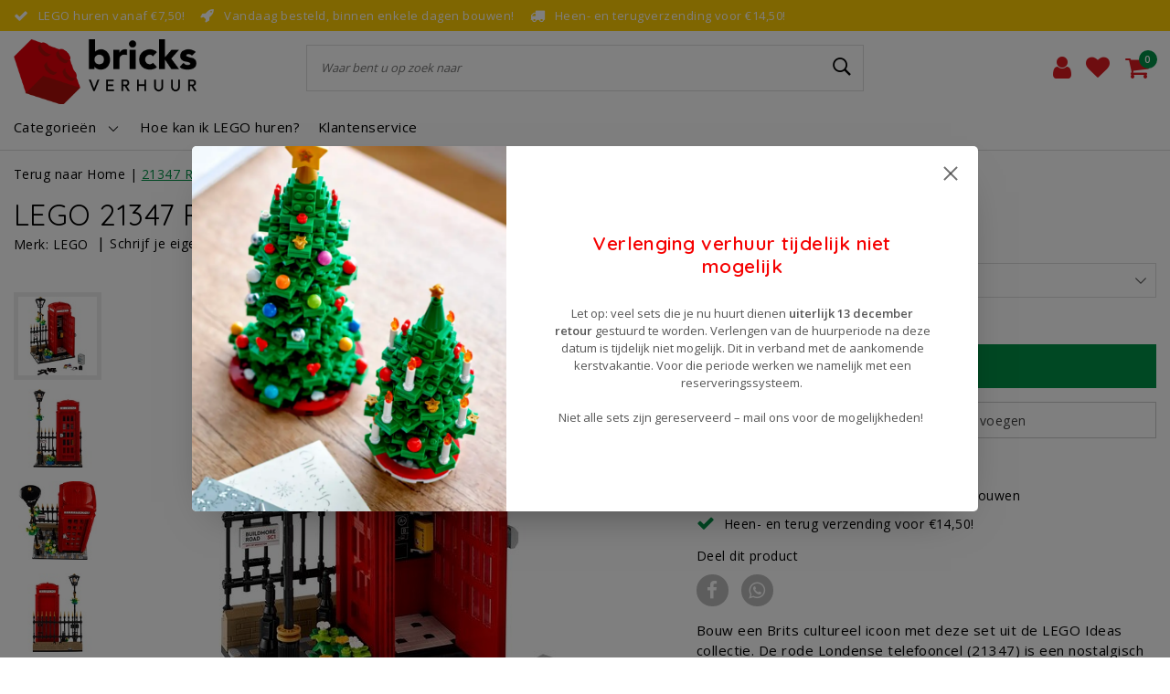

--- FILE ---
content_type: text/html;charset=utf-8
request_url: https://www.bricksverhuur.nl/lego-21347-rode-londense-telefooncel-huren.html
body_size: 14673
content:
<!DOCTYPE html>
<html lang="nl">
  <head>
    <!--
		Bricks Verhuur by InStijl Media
    InStijl Media Unity Theme v2.1
    Theme by InStijl Media
    https://www.instijlmedia.nl
    
    If you are interested in our special offers or some customizaton, please contact us at info@instijlmedia.nl.
    -->
    		    
<script>
var google_tag_params = {
  ecomm_prodid: '149227101',
  ecomm_pagetype: 'product',
  ecomm_totalvalue: 7.50,
};
</script>
<script>
dataLayer = [{google_tag_params: window.google_tag_params}];
</script>
    <meta charset="utf-8"/>
<!-- [START] 'blocks/head.rain' -->
<!--

  (c) 2008-2025 Lightspeed Netherlands B.V.
  http://www.lightspeedhq.com
  Generated: 06-12-2025 @ 16:28:49

-->
<link rel="canonical" href="https://www.bricksverhuur.nl/lego-21347-rode-londense-telefooncel-huren.html"/>
<link rel="alternate" href="https://www.bricksverhuur.nl/index.rss" type="application/rss+xml" title="Nieuwe producten"/>
<meta name="robots" content="noodp,noydir"/>
<meta property="og:url" content="https://www.bricksverhuur.nl/lego-21347-rode-londense-telefooncel-huren.html?source=facebook"/>
<meta property="og:site_name" content="Bricks Verhuur"/>
<meta property="og:title" content="LEGO 21347 Rode Londense telefooncel huren?"/>
<meta property="og:description" content="LEGO 21347 Rode Londense telefooncel huur je bij Bricksverhuur! Groot assortiment ✔ Snel in huis ✔ Scherpe prijzen ✔"/>
<meta property="og:image" content="https://cdn.webshopapp.com/shops/300736/files/449195284/lego-21347-rode-londense-telefooncel.jpg"/>
<script>
(function(w,d,s,l,i){w[l]=w[l]||[];w[l].push({'gtm.start':
new Date().getTime(),event:'gtm.js'});var f=d.getElementsByTagName(s)[0],
j=d.createElement(s),dl=l!='dataLayer'?'&l='+l:'';j.async=true;j.src=
'https://www.googletagmanager.com/gtm.js?id='+i+dl;f.parentNode.insertBefore(j,f);
})(window,document,'script','dataLayer','GTM-WQ5J57D');
</script>
<!--[if lt IE 9]>
<script src="https://cdn.webshopapp.com/assets/html5shiv.js?2025-02-20"></script>
<![endif]-->
<!-- [END] 'blocks/head.rain' -->
    <meta http-equiv="X-UA-Compatible" content="IE=Edge">
<title>LEGO 21347 Rode Londense telefooncel huren? | Bricks Verhuur</title>
<meta name="description" content="LEGO 21347 Rode Londense telefooncel huur je bij Bricksverhuur! Groot assortiment ✔ Snel in huis ✔ Scherpe prijzen ✔">
<meta name="keywords" content="LEGO, 21347, Rode, Londense, telefooncel">
<meta name="HandheldFriendly" content="true">
<meta name="viewport" content="width=device-width, initial-scale=1, viewport-fit=cover">
<meta name="author" content="//www.instijlmedia.nl/">
<meta name="apple-mobile-web-app-capable" content="yes">
<meta name="apple-mobile-web-app-status-bar-style" content="#fff">
<link rel="icon" type="image/x-icon" href="https://cdn.webshopapp.com/shops/300736/themes/172630/v/300236/assets/favicon.ico?20211220090500">
<link rel="apple-touch-icon" href="https://cdn.webshopapp.com/shops/300736/themes/172630/v/300236/assets/favicon.ico?20211220090500">
<meta property="fb:app_id" content="966242223397117"/>
<meta property="og:type" content="website"> 
<meta property="og:description" content="LEGO 21347 Rode Londense telefooncel huur je bij Bricksverhuur! Groot assortiment ✔ Snel in huis ✔ Scherpe prijzen ✔">
<meta property="og:image" content="https://cdn.webshopapp.com/shops/300736/themes/172630/v/30657/assets/logo.png?20200508162959">
<link rel="stylesheet" href="https://cdn.webshopapp.com/shops/300736/themes/172630/assets/stylesheet.css?20250720090651" />
<link rel="stylesheet" href="https://cdn.webshopapp.com/shops/300736/themes/172630/assets/ism-bootstrap-min.css?20250720090651" />
<link rel="stylesheet" href="https://cdn.webshopapp.com/shops/300736/themes/172630/assets/settings.css?20250720090651" /> 
<link rel="stylesheet" href="https://cdn.webshopapp.com/shops/300736/themes/172630/assets/productpage.css?20250720090651" />
<link rel="stylesheet" href="https://cdn.webshopapp.com/shops/300736/themes/172630/assets/media-queries.css?20250720090651" />
<link rel="stylesheet" href="https://cdn.webshopapp.com/shops/300736/themes/172630/assets/custom.css??20250720090651" />
<script src="https://cdn.webshopapp.com/assets/jquery-1-9-1.js?2025-02-20"></script>
<script src="https://cdn.webshopapp.com/shops/300736/themes/172630/assets/owl-carousel-min.js?20250720090651"></script>
        <script type="application/ld+json">
			{
				"@context": "http://schema.org/",
				"@type": "Organization",
				"url": "https://www.bricksverhuur.nl/",
				"name": "Bricks Verhuur",
				"legalName": "Bricks Verhuur",
				"description": "LEGO 21347 Rode Londense telefooncel huur je bij Bricksverhuur! Groot assortiment ✔ Snel in huis ✔ Scherpe prijzen ✔",
				"logo": "https://cdn.webshopapp.com/shops/300736/themes/172630/v/30657/assets/logo.png?20200508162959",
				"image": "https://cdn.webshopapp.com/shops/300736/themes/172630/v/30657/assets/logo.png?20200508162959",
				"contactPoint": {
					"@type": "ContactPoint",
					"contactType": "Customer service",
					"telephone": "+31(0)485-310001"
				}
			}
</script>  	    <script>var ism_blog = '0';</script>          </head>
 	<body class="body osx webkit">
              <div id="page" class="page page-">
      <div id="wrapper" class="wrapper">
              	        <div id="resMenu" class="sidenav"> 
  <div class="menu-text">
    <a href="https://www.bricksverhuur.nl/" title="Bricks Verhuur">
    	<strong>Bricks Verhuur</strong>
    </a>
  </div>
  <div id="resMenuCloser" onclick="$('body, #resMenu, .btn-mobile.menu').removeClass('open');$('#resNav ul ul').removeClass('nav-active');">
    <span class="pe-7s-close"></span>
  </div>
  <div class="clear"></div>
  <div id="resNav">
    <ul class="categories list-unstyled p-0 m-0">
      <li class="item homepage">
        <a href="https://www.bricksverhuur.nl/" title="Bricks Verhuur"><strong>Homepage</strong></a>
      </li>
            <li class="item category">
        <a href="https://www.bricksverhuur.nl/creator-expert-icons/" title="Creator Expert / Icons"><span>Creator Expert / Icons</span></a>
              </li>
            <li class="item category">
        <a href="https://www.bricksverhuur.nl/technic/" title="Technic"><span>Technic</span></a>
              </li>
            <li class="item category">
        <a href="https://www.bricksverhuur.nl/ideas/" title="Ideas"><span>Ideas</span></a>
              </li>
            <li class="item category">
        <a href="https://www.bricksverhuur.nl/disney/" title="Disney"><span>Disney</span></a>
              </li>
            <li class="item category">
        <a href="https://www.bricksverhuur.nl/harry-potter/" title="Harry Potter"><span>Harry Potter</span></a>
              </li>
            <li class="item category">
        <a href="https://www.bricksverhuur.nl/star-wars/" title="Star Wars"><span>Star Wars</span></a>
              </li>
            <li class="item category">
        <a href="https://www.bricksverhuur.nl/super-mario-zelda/" title="Super Mario / Zelda"><span>Super Mario / Zelda</span></a>
              </li>
            <li class="item category">
        <a href="https://www.bricksverhuur.nl/lord-of-the-rings/" title="Lord of the Rings"><span>Lord of the Rings</span></a>
              </li>
            <li class="item category">
        <a href="https://www.bricksverhuur.nl/bricklink-designer-program/" title="Bricklink Designer Program"><span>Bricklink Designer Program</span></a>
              </li>
            <li class="item category">
        <a href="https://www.bricksverhuur.nl/architecture/" title="Architecture"><span>Architecture</span></a>
              </li>
            <li class="item category">
        <a href="https://www.bricksverhuur.nl/ninjago/" title="Ninjago"><span>Ninjago</span></a>
              </li>
            <li class="item category">
        <a href="https://www.bricksverhuur.nl/super-heroes/" title="Super Heroes"><span>Super Heroes</span></a>
              </li>
            <li class="item category">
        <a href="https://www.bricksverhuur.nl/stranger-things/" title="Stranger Things"><span>Stranger Things</span></a>
              </li>
            <li class="item category">
        <a href="https://www.bricksverhuur.nl/indiana-jones/" title="Indiana Jones"><span>Indiana Jones</span></a>
              </li>
            <li class="item category">
        <a href="https://www.bricksverhuur.nl/creator-3in1/" title="Creator 3in1"><span>Creator 3in1</span></a>
              </li>
          </ul>
    <ul class="list-unstyled p-0 m-0">
            <li class="item">
        <a href="https://www.bricksverhuur.nl/service/hoe-kan-ik-lego-huren/" title="Hoe kan ik LEGO huren?" class="itemlink">
          Hoe kan ik LEGO huren?
        </a>
      </li>
                                           <li class="item service">
          <a href="https://www.bricksverhuur.nl/service/" title="Service" class=""><span>Klantenservice</span></a>
      </li>
    </ul>
    <ul class="list-unstyled p-0 m-0">
        <li class="item lang">
         <a href="" onclick="return false;" title="Nederlands" class="language language-nl" >
   	<span><span class="flag"></span> / 	EUR</span>   </a>
    	<span class="pe-7s-angle-right"></span>
           <ul class="subnav-col list-unstyled p-0 m-0">
                        <li class="item goback">
            <a href="" title="Nederlands" onclick="$(this).closest('ul').slideUp('fast');return false;"><i class="pe-7s-angle-left"></i><span>Terug naar Menu</span></a>
          </li>
          <li class="item lang">
            <a href="https://www.bricksverhuur.nl/go/product/149227101" title="Nederlands" class="language language-nl"><strong>Taal</strong></a>
          </li>
                          <li class="lang">
           <a href="https://www.bricksverhuur.nl/go/product/149227101" title="Nederlands" class="language language-nl">
             <strong>Nederlands</strong>             <span class="flag"></span>
           </a>
        </li>
                 <li class="curr">
        <a href="" onclick="return false;" title="" id="currencyDropdown" class="currency currency-">
          <strong>Valuta</strong>
        </a>
     	</li>
     	      <li class="curr">
         <a href="https://www.bricksverhuur.nl/session/currency/eur/" title="eur" class="curr curr-EUR">
         	<strong>€ - EUR</strong>         </a>
      </li>
              </ul>
</li>      <li class="item account">
         <a href="https://www.bricksverhuur.nl/account/" title="Inloggen">
          <span>Inloggen</span></a>
      </li>
      <li class="item compare"><a href="https://www.bricksverhuur.nl/compare/" title="Vergelijk"><span>Vergelijk producten</span></a></li>
            <li class="item cart">
         <a href="https://www.bricksverhuur.nl/account/wishlist/" title="Zet op mijn verlanglijstje"><span>Zet op mijn verlanglijstje</span>
        </a>
      </li>
            <li class="item cart">
         <a href="https://www.bricksverhuur.nl/cart/" title="Winkelwagen"><span>Winkelwagen</span>
        </a>
      </li>
    </ul>
  </div>
</div><div id="resCart" class="sidenav ism-cart-menu">
   <div class="cart-title">
        Winkelwagen
        <div id="resCartCloser" onclick="$('body, #resCart, .btn-mobile.cart').removeClass('open');">
          <span class="pe-7s-close"></span>
        </div>
     </div>
   <div class="sidenav-products">
           <div class="cart-products empty-cart">
         <div class="cart-content">Je hebt momenteel geen LEGO set(s) in je winkelwagen</div>
      </div>
            <div class="cart-footer cart-total">
        <div class="free-shipping">
                </div>
         <table class="total">
                        <tr>
               <td><strong>Totaal</strong></td>
               <td class="totaltotal">€0,00</td>
            </tr>
         </table>
         <a class="btn btn-primary btn-lg btn-block mt-2" href="https://www.bricksverhuur.nl/cart/"><i class="ion ion-ios-cart"></i>Huren</a>
      </div>
   </div>
</div><div id="resLogin" class="ism-account-menu sidenav">
   <div class="sidenav-container">
     <div class="sidenav-title-box">
       <h3>Mijn account</h3>
       <div id="resLoginCloser" onclick="$('body, #resLogin, .btn-mobile.account, .btn-mobile.wishlist').removeClass('open');">
          <span class="pe-7s-close"></span>
        </div>
       <div class="dropdown-divider"></div>
     </div>
			     	<form method="post" id="ism-loginForm" action="https://www.bricksverhuur.nl/account/loginPost/?return=https%3A%2F%2Fwww.bricksverhuur.nl%2Flego-21347-rode-londense-telefooncel-huren.html">
            <input type="hidden" name="key" value="a6ab7ceeec9a0c5ac1e55c93406215df" />
            <input type="hidden" name="type" value="login" />
            <div class="form-group">
               <label for="ismLoginEmail">E-mailadres</label>
               <input type="email" name="email" class="form-control" id="ismLoginEmail" placeholder="Naam" autocomplete='email' required>
            </div>
            <div class="form-group mb-0">
               <label for="ismLoginPassword">Wachtwoord</label>
               <input type="password" name="password" class="form-control" id="ismLoginPassword" placeholder="Wachtwoord" autocomplete='current-password' required>
            </div>
           <a class="link pb-3 float-right" href="https://www.bricksverhuur.nl/account/password/"><small>Wachtwoord vergeten?</small></a>
            <button type="submit" class="btn btn-primary no-effect btn-block">Log in</button>
     		</form>
     		<div class="sidenav-title-box pt-3">
           <h3>Nieuwe klant?</h3>
           <div class="dropdown-divider"></div>
         </div>
     	<div class="sidenav-content">
     		<ul class="list-checks list-unstyled p-0 m-0 mb-2">
          <li><i class="fa fa-check-circle-o"></i>Een jaarlidmaatschap kost €29,50</li>
          <li><i class="fa fa-check-circle-o"></i>Je kunt in dat jaar zo vaak sets huren als je wilt, per keer betaal je de huurprijs en verzendkosten</li>
          <li><i class="fa fa-check-circle-o"></i>Na je registratie nemen we contact met je op om je account te activeren</li>
        </ul>
     	</div>
      <a  class="btn btn-primary btn-block" href="https://www.bricksverhuur.nl/account/register/">Registreren</a>
             </div>
</div><div id="modalNewsletter" class="modal fade" tabindex="-1" role="dialog" data-title="newsletter">
  <div class="modal-dialog modal-lg" role="document">
  	<div class="modal-content">
      <button type="button" class="close" data-dismiss="modal" aria-label="Close">
          <span aria-hidden="true">×</span>
        </button>
        <form id="formNewsletter" action="https://www.bricksverhuur.nl/account/newsletter/" method="post" class="popup-a popup-newsletter">
                    <div class="news-image">
            <img src="https://cdn.webshopapp.com/shops/300736/themes/172630/assets/newsletter.jpg?20250720090651" alt="Newsletter" class="img-responsive">
          </div>
                    <div class="news-details">
            <div class="news-header">
              <b><h3>Nieuwsbrief</h3></b>
              <p>Your text here</p>
            </div>
            <div class="news-content">
              <input type="hidden" name="key" value="a6ab7ceeec9a0c5ac1e55c93406215df" />
              <label for="formNewsletterEmail">E-mailadres</label>
              <input type="text" name="email" id="formNewsletterEmail" class="form-control mb-2" placeholder="E-mailadres"/>
            </div>
            <button type="submit" class="btn btn-primary btn-block mt-2">Abonneer</button>
          </div>
        </form>
    </div>
  </div>
</div>        <div class="content">
        	<div class="overlay-bg"></div>
                    	<header id="header" class="header header-pages">
  <div id="topnav">
  <div class="container-fluid">
    <div class="row">
      <div class="col-xl-10 col-12 text-left">
        <div class="usp">
  <div class="list-usp">
    <div class="no-carousel">             <div class="item-usp align-top usp-inline">
      <a href="https://www.bricksverhuur.nl/service/hoe-kan-ik-lego-huren/" title="LEGO huren vanaf €7,50!">      <i class="fa fa-check "></i>
      <div class="item-details">
        <span>LEGO huren vanaf €7,50!</span> 
              </div>
      </a>    </div>
        <div class="item-usp align-top usp-inline">
      <a href="https://www.bricksverhuur.nl/service/shipping-returns/" title="Vandaag besteld, binnen enkele dagen bouwen!">      <i class="fa fa-rocket"></i>
      <div class="item-details">
        <span>Vandaag besteld, binnen enkele dagen bouwen!</span> 
              </div>
      </a>    </div>
        <div class="item-usp align-top usp-inline">
      <a href="https://www.bricksverhuur.nl/service/shipping-returns/" title="Heen- en terugverzending voor €14,50!">      <i class="fa fa-truck"></i>
      <div class="item-details">
        <span>Heen- en terugverzending voor €14,50!</span> 
              </div>
      </a>    </div>
        </div>
  </div>
</div>
<div class="clearfix"></div>
      </div>
      <div id="global" class="col-xl-2 col-12 d-xl-block d-lg-none text-right">
        				              </div>
    </div>   
  </div>
</div>  <div class="header-sticky">
    <div class="header-nav">
      <div class="container-fluid">
          <div class="header-inner">
             <div class="row">
              	<div class="d-xl-none d-lg-inline-block col-md-4 col-2">
              		<div id="resNavOpener" onclick="$('#wrapper').toggleClass('open');return false;" data-trigger="menu" data-target="#resMenu">
                    <div class="menu-icon">
                      <div class="buttonContainer">
                        <div class="miniBar"></div>
                        <div class="miniBar middle"></div>
                        <div class="miniBar"></div>
                      </div>
                      <span class="menu-text">LEGO thema&#039;s</span>
                    </div>
                	</div>
               	</div>
                <div id="logo" class="col-xl-3 col-md-4 col-8">
                   <div class="logo">
                     <div class="logo-inner">
                       <div class="logo-menu main-item">
                          <div class="menu-icon">
                            <div class="buttonContainer">
                              <div class="miniBar"></div>
                              <div class="miniBar middle"></div>
                              <div class="miniBar"></div>
                            </div>
                            <span class="menu-text">LEGO thema&#039;s</span>
                          </div>
                         <div class="navigation no-subs">
   <ul class="list-unstyled p-0 m-0">
                        <li class="item no-subs no-subsub">
         <a href="https://www.bricksverhuur.nl/creator-expert-icons/" title="Creator Expert / Icons"><span>Creator Expert / Icons</span></a>
               </li>
                        <li class="item no-subs no-subsub">
         <a href="https://www.bricksverhuur.nl/technic/" title="Technic"><span>Technic</span></a>
               </li>
                        <li class="item no-subs no-subsub">
         <a href="https://www.bricksverhuur.nl/ideas/" title="Ideas"><span>Ideas</span></a>
               </li>
                        <li class="item no-subs no-subsub">
         <a href="https://www.bricksverhuur.nl/disney/" title="Disney"><span>Disney</span></a>
               </li>
                        <li class="item no-subs no-subsub">
         <a href="https://www.bricksverhuur.nl/harry-potter/" title="Harry Potter"><span>Harry Potter</span></a>
               </li>
                        <li class="item no-subs no-subsub">
         <a href="https://www.bricksverhuur.nl/star-wars/" title="Star Wars"><span>Star Wars</span></a>
               </li>
                        <li class="item no-subs no-subsub">
         <a href="https://www.bricksverhuur.nl/super-mario-zelda/" title="Super Mario / Zelda"><span>Super Mario / Zelda</span></a>
               </li>
                  <li class="item">
         <a href="https://www.bricksverhuur.nl/catalog/" title="Alle categorieën" class="itemlink">
         <span class="title italic">Alle categorieën</span>
         </a>
      </li>
         </ul>
</div>                       </div>
                        <a href="https://www.bricksverhuur.nl/" title="Bricks Verhuur">
                                                <img src="https://cdn.webshopapp.com/shops/300736/themes/172630/v/30657/assets/logo.png?20200508162959" alt="logo" />
                                                </a>
                     </div>
                   </div>
               </div>
               <div id="search" class="col-lg-6 d-none d-xl-block">
                  
<div class="live-catsearch">
   <div class="searchnav hallmark">
      <form action="https://www.bricksverhuur.nl/search/" method="get" id="formSearch">
        <div class="title-box text-center">Waar bent u op zoek naar</div>
        <div class="search-inner-bar">
          <i class="pe-7s-angle-left" onclick="" title="Zoeken"></i>
           <input type="search" name="q" autocomplete="off" value="" placeholder="Waar bent u op zoek naar" />
          <i class="pe-7s-search" onclick="$('#formSearch').submit();" title="Zoeken"></i>
           <div class="autocomplete">
                            <div class="products products-livesearch clearfix"></div>
              <div class="notfound">Geen producten gevonden...</div>
           </div>
        </div>
      </form>
        </div>
</div>               </div>
               <div id="globals" class="col-xl-3 col-md-4 col-2">
                   <div id="cart" class="">
                     <div class="cart-inner">
                                            <div class="link account">
                         <a href="" title="Inloggen" data-trigger="account" data-target="#resLogin">
                           <div class="login cart-icon">
                             <i class="fa fa-user"></i>
                           </div>
                           <span class="menu-text">Inloggen</span>
                        </a>
                      </div>
                                         <div class="wish mobile-link wishlist">
                         <a href="https://www.bricksverhuur.nl/account/wishlist/" title="Zet op mijn verlanglijstje" data-trigger="account" data-target="#resLogin" >
                           <div class="login cart-icon">
                             <i class="fa fa-heart"></i>
                           </div>
                           <span class="menu-text">Zet op mijn verlanglijstje</span>
                        </a>
                      </div>
                                             <div class="link mobile-link cart-vertical cartlist">
                         <a href="" title="Winkelwagen" data-trigger="cart" data-target="#resCart">
                            <div class="cart-icon">
                               <i class="fa fa-shopping-cart"></i>
                               <div class="cart-count"><span>0</span></div>
                            </div>
                           <span class="menu-text">Winkelwagen</span>
                         </a>
                      </div>
                     </div>
                   </div>
                </div>
             </div>
          </div>
        </div>
      </div>
    	    		<nav id="navigation" class="d-xl-block d-none">
  <div class="container-fluid position-relative">
    <div class="mainnav">
                  <div class="main-item subs">
        <a href="https://www.bricksverhuur.nl/catalog/" title="Categorieën">
          <span>Categorieën</span>
          <i class="pe-7s-angle-down"></i>
        </a>
        <div class="navigation no-subs">
          <ul class="list-unstyled p-0 m-0">
                                                <li class="item no-subs no-subsub">
              <a href="https://www.bricksverhuur.nl/creator-expert-icons/" title="Creator Expert / Icons"><span>Creator Expert / Icons</span></a>
                          </li>
                                                <li class="item no-subs no-subsub">
              <a href="https://www.bricksverhuur.nl/technic/" title="Technic"><span>Technic</span></a>
                          </li>
                                                <li class="item no-subs no-subsub">
              <a href="https://www.bricksverhuur.nl/ideas/" title="Ideas"><span>Ideas</span></a>
                          </li>
                                                <li class="item no-subs no-subsub">
              <a href="https://www.bricksverhuur.nl/disney/" title="Disney"><span>Disney</span></a>
                          </li>
                                                <li class="item no-subs no-subsub">
              <a href="https://www.bricksverhuur.nl/harry-potter/" title="Harry Potter"><span>Harry Potter</span></a>
                          </li>
                                                <li class="item no-subs no-subsub">
              <a href="https://www.bricksverhuur.nl/star-wars/" title="Star Wars"><span>Star Wars</span></a>
                          </li>
                                                <li class="item no-subs no-subsub">
              <a href="https://www.bricksverhuur.nl/super-mario-zelda/" title="Super Mario / Zelda"><span>Super Mario / Zelda</span></a>
                          </li>
                                                <li class="item no-subs no-subsub">
              <a href="https://www.bricksverhuur.nl/lord-of-the-rings/" title="Lord of the Rings"><span>Lord of the Rings</span></a>
                          </li>
                                                <li class="item no-subs no-subsub">
              <a href="https://www.bricksverhuur.nl/bricklink-designer-program/" title="Bricklink Designer Program"><span>Bricklink Designer Program</span></a>
                          </li>
                                                <li class="item no-subs no-subsub">
              <a href="https://www.bricksverhuur.nl/architecture/" title="Architecture"><span>Architecture</span></a>
                          </li>
                                    <li class="item">
              <a href="https://www.bricksverhuur.nl/catalog/" title="Alle categorieën" class="itemlink">
                <span class="title italic">Alle categorieën</span>
              </a>
            </li>
                      </ul>
        </div>
      </div>
      
            
      
                  <div class="main-item">
        <a href="https://www.bricksverhuur.nl/service/hoe-kan-ik-lego-huren/" title="Hoe kan ik LEGO huren?">
          <span>Hoe kan ik LEGO huren?</span>
        </a>
      </div>
                        <div class="main-item">
        <a href="https://www.bricksverhuur.nl/service/" title="">
        	<span>Klantenservice</span>
        </a>
      </div>
      <div class="mainright">
              </div>
    </div>
  </div>
</nav>    	  	</div>
</header>
<div class="clearfix"></div>                    <main id="main" class="page">
                        <div itemscope itemtype="https://schema.org/Product">
  <meta itemprop="name" content="LEGO 21347 Rode Londense telefooncel">
  <meta itemprop="url" content="https://www.bricksverhuur.nl/lego-21347-rode-londense-telefooncel-huren.html">
  <meta itemprop="brand" content="LEGO" />  <meta itemprop="description" content="Bouw een Brits cultureel icoon met deze set uit de LEGO Ideas collectie. De rode Londense telefooncel (21347) is een nostalgisch aandenken aan Londen voor liefhebbers van reizen en geschiedenis." />  <meta itemprop="image" content="https://cdn.webshopapp.com/shops/300736/files/449195284/300x300x2/lego-21347-rode-londense-telefooncel.jpg" />  
    <meta itemprop="mpn" content="21347" />  <meta itemprop="sku" content="0" />  <div itemprop="offers" itemscope itemtype="https://schema.org/Offer">
    <meta itemprop="url" content="https://www.bricksverhuur.nl/lego-21347-rode-londense-telefooncel-huren.html">
    <meta itemprop="priceValidUntil" content='2026-12-06'>
    <meta itemprop="priceCurrency" content="EUR">
    <meta itemprop="price" content="7.50" />
    <meta itemprop="itemCondition" itemtype="https://schema.org/OfferItemCondition" content="https://schema.org/NewCondition"/>
   	    <meta itemprop="availability" content="http://schema.org/InStock"/>
    <meta itemprop="inventoryLevel" content="1" />
      </div>
  </div>

<div id="product">
  <div class="product-dropdown">
    <div class="container-fluid">
      <div class="product-dropdown-wrap row">
        <div class="product-dropdown-info col-md-9 col-10">
          <div class="product-dropdown-thumb">
          	<img src="https://cdn.webshopapp.com/shops/300736/files/449195284/65x65x2/lego-21347-rode-londense-telefooncel.jpg" alt="LEGO 21347 Rode Londense telefooncel" class="product-thumbnail" />
        	</div>
          <div class="product-details">
            <strong class="product-title" itemprop="name" content="LEGO 21347 Rode Londense telefooncel">21347 Rode Londense telefooncel</strong>
            <div class="price">
                                <strong class="price-new">€7,50</strong>
                             </div>
          </div>
        </div>
        <div class="product-dropdown-cart col-md-3 col-2">
          <a href="javascript:;" onclick="$('#product_configure_form').submit();" class="btn btn-primary btn-shoppingcart no-effect" title="Huur deze set">
            <span class="text">Huur deze set</span>
            <span class="icon"><i class="fa fa-shopping-cart"></i></span>
          </a>
        </div>
      </div>
    </div>
  </div>
  <div class="productpage">
        <div class="page-head product">
      <div class="container-fluid">
      <div class="row">
        <div class="col-12 clearfix text-left">
          <div class="breadcrumbs">
                        <a href="https://www.bricksverhuur.nl/" title=""><span>Terug naar Home</span></a> |
                                   	<a href="https://www.bricksverhuur.nl/lego-21347-rode-londense-telefooncel-huren.html" class="crumb active last" title="21347 Rode Londense telefooncel">21347 Rode Londense telefooncel</a>
                      </div>
        </div>
        <div class="page-title col-lg-7 col-sd-12">
          <div class="product-title-box">
            <div class="ismProducttitleSelect">
              <i class="fa fa-times"></i>
              <h3>Cheaper somewhere else?</h3>
              <p>Let us know!</p>
              <span><i class="fa fa-phone"></i>+31(0)485-310001</span>
              <span><i class="fa fa-envelope"></i><a href="/cdn-cgi/l/email-protection" class="__cf_email__" data-cfemail="81e8efe7eec1e3f3e8e2eaf2f7e4f3e9f4f4f3afefed">[email&#160;protected]</a></span>
            </div>
            	<h1 class="product-title" itemprop="name" content="21347 Rode Londense telefooncel">LEGO 21347 Rode Londense telefooncel</h1>
          </div>
                      <div class="product-brand">
              <span>Merk:</span>
              <a href="https://www.bricksverhuur.nl/brands/lego/" title="LEGO">LEGO</a>
            </div> |
                                <div class="product-reviews">
                <div class="stars-none filler"> <a href="#reviews">Schrijf je eigen review</a></div>              </div>
                                <div class="product-shopinfo">
                          </div>
                      <div class="zoombox pt-3 row">
                        <div class="product-thumbs col-xl-2 col-md-3 col-3">
              <div id="thumbs" class="thumbs">
                <div class="bxslider">                                <div class="item active">
                  <a href="" data-image-id="449195284" onclick="return false;" class="">
                                    <img data-src="https://cdn.webshopapp.com/shops/300736/files/449195284/120x120x2/lego-21347-rode-londense-telefooncel.jpg" alt="LEGO 21347 Rode Londense telefooncel" class="img-responsive" />
                                    </a>
                </div>
                                                <div class="item">
                  <a href="" data-image-id="449195274" onclick="return false;" class="">
                                    <img data-src="https://cdn.webshopapp.com/shops/300736/files/449195274/120x120x2/lego-21347-rode-londense-telefooncel.jpg" alt="LEGO 21347 Rode Londense telefooncel" class="img-responsive" />
                                    </a>
                </div>
                                                <div class="item">
                  <a href="" data-image-id="449195276" onclick="return false;" class="">
                                    <img data-src="https://cdn.webshopapp.com/shops/300736/files/449195276/120x120x2/lego-21347-rode-londense-telefooncel.jpg" alt="LEGO 21347 Rode Londense telefooncel" class="img-responsive" />
                                    </a>
                </div>
                                                <div class="item">
                  <a href="" data-image-id="449195277" onclick="return false;" class="">
                                    <img data-src="https://cdn.webshopapp.com/shops/300736/files/449195277/120x120x2/lego-21347-rode-londense-telefooncel.jpg" alt="LEGO 21347 Rode Londense telefooncel" class="img-responsive" />
                                    </a>
                </div>
                                                <div class="item">
                  <a href="" data-image-id="449195278" onclick="return false;" class="">
                                    <img data-src="https://cdn.webshopapp.com/shops/300736/files/449195278/120x120x2/lego-21347-rode-londense-telefooncel.jpg" alt="LEGO 21347 Rode Londense telefooncel" class="img-responsive" />
                                    </a>
                </div>
                                                <div class="item">
                  <a href="" data-image-id="449195279" onclick="return false;" class="">
                                    <img data-src="https://cdn.webshopapp.com/shops/300736/files/449195279/120x120x2/lego-21347-rode-londense-telefooncel.jpg" alt="LEGO 21347 Rode Londense telefooncel" class="img-responsive" />
                                    </a>
                </div>
                                                <div class="item">
                  <a href="" data-image-id="449195280" onclick="return false;" class="">
                                    <img data-src="https://cdn.webshopapp.com/shops/300736/files/449195280/120x120x2/lego-21347-rode-londense-telefooncel.jpg" alt="LEGO 21347 Rode Londense telefooncel" class="img-responsive" />
                                    </a>
                </div>
                                                <div class="item">
                  <a href="" data-image-id="449195281" onclick="return false;" class="">
                                    <img data-src="https://cdn.webshopapp.com/shops/300736/files/449195281/120x120x2/lego-21347-rode-londense-telefooncel.jpg" alt="LEGO 21347 Rode Londense telefooncel" class="img-responsive" />
                                    </a>
                </div>
                                                <div class="item">
                  <a href="" data-image-id="449195282" onclick="return false;" class="">
                                    <img data-src="https://cdn.webshopapp.com/shops/300736/files/449195282/120x120x2/lego-21347-rode-londense-telefooncel.jpg" alt="LEGO 21347 Rode Londense telefooncel" class="img-responsive" />
                                    </a>
                </div>
                                                <div class="item">
                  <a href="" data-image-id="449195283" onclick="return false;" class="">
                                    <img data-src="https://cdn.webshopapp.com/shops/300736/files/449195283/120x120x2/lego-21347-rode-londense-telefooncel.jpg" alt="LEGO 21347 Rode Londense telefooncel" class="img-responsive" />
                                    </a>
                </div>
                                               </div>  
              </div>  
            </div>
						            <div id="main-image" class="product-image col-xl-10 col-md-9 col-12">
              <meta itemprop="image" content="https://cdn.webshopapp.com/shops/300736/files/449195284/300x250x2/lego-21347-rode-londense-telefooncel.jpg" />                            <div class="custom-nav">
                <a href="" onclick="return false;" class="prev"><i class="pe-7s-angle-left"></i></a>
                <a href="" onclick="return false;" class="next"><i class="pe-7s-angle-right"></i></a>
              </div>
                            <div id="product-image"> 
                <div class="product-image-main owl-carousel owl-theme">
                                  <a href="https://cdn.webshopapp.com/shops/300736/files/449195284/lego-21347-rode-londense-telefooncel.jpg" class="product-image-url fancybox first" data-image-id="449195284" data-fancybox="images">         
                                                      <img data-src="https://cdn.webshopapp.com/shops/300736/files/449195284/550x550x2/lego-21347-rode-londense-telefooncel.jpg" alt="LEGO 21347 Rode Londense telefooncel" data-original-url="https://cdn.webshopapp.com/shops/300736/files/449195284/335x281x2/lego-21347-rode-londense-telefooncel.jpg" data-featured-url="https://cdn.webshopapp.com/shops/300736/files/449195284/lego-21347-rode-londense-telefooncel.jpg"  class="img-responsive product-image-img">
                                                    </a> 
                                                  <a href="https://cdn.webshopapp.com/shops/300736/files/449195274/lego-21347-rode-londense-telefooncel.jpg" class="product-image-url fancybox" data-image-id="449195274" data-fancybox="images">         
                                                      <img data-src="https://cdn.webshopapp.com/shops/300736/files/449195274/550x550x2/lego-21347-rode-londense-telefooncel.jpg" alt="LEGO 21347 Rode Londense telefooncel" data-original-url="https://cdn.webshopapp.com/shops/300736/files/449195274/335x281x2/lego-21347-rode-londense-telefooncel.jpg" data-featured-url="https://cdn.webshopapp.com/shops/300736/files/449195274/lego-21347-rode-londense-telefooncel.jpg"  class="img-responsive product-image-img">
                                                    </a> 
                                                  <a href="https://cdn.webshopapp.com/shops/300736/files/449195276/lego-21347-rode-londense-telefooncel.jpg" class="product-image-url fancybox" data-image-id="449195276" data-fancybox="images">         
                                                      <img data-src="https://cdn.webshopapp.com/shops/300736/files/449195276/550x550x2/lego-21347-rode-londense-telefooncel.jpg" alt="LEGO 21347 Rode Londense telefooncel" data-original-url="https://cdn.webshopapp.com/shops/300736/files/449195276/335x281x2/lego-21347-rode-londense-telefooncel.jpg" data-featured-url="https://cdn.webshopapp.com/shops/300736/files/449195276/lego-21347-rode-londense-telefooncel.jpg"  class="img-responsive product-image-img">
                                                    </a> 
                                                  <a href="https://cdn.webshopapp.com/shops/300736/files/449195277/lego-21347-rode-londense-telefooncel.jpg" class="product-image-url fancybox" data-image-id="449195277" data-fancybox="images">         
                                                      <img data-src="https://cdn.webshopapp.com/shops/300736/files/449195277/550x550x2/lego-21347-rode-londense-telefooncel.jpg" alt="LEGO 21347 Rode Londense telefooncel" data-original-url="https://cdn.webshopapp.com/shops/300736/files/449195277/335x281x2/lego-21347-rode-londense-telefooncel.jpg" data-featured-url="https://cdn.webshopapp.com/shops/300736/files/449195277/lego-21347-rode-londense-telefooncel.jpg"  class="img-responsive product-image-img">
                                                    </a> 
                                                  <a href="https://cdn.webshopapp.com/shops/300736/files/449195278/lego-21347-rode-londense-telefooncel.jpg" class="product-image-url fancybox" data-image-id="449195278" data-fancybox="images">         
                                                      <img data-src="https://cdn.webshopapp.com/shops/300736/files/449195278/550x550x2/lego-21347-rode-londense-telefooncel.jpg" alt="LEGO 21347 Rode Londense telefooncel" data-original-url="https://cdn.webshopapp.com/shops/300736/files/449195278/335x281x2/lego-21347-rode-londense-telefooncel.jpg" data-featured-url="https://cdn.webshopapp.com/shops/300736/files/449195278/lego-21347-rode-londense-telefooncel.jpg"  class="img-responsive product-image-img">
                                                    </a> 
                                                  <a href="https://cdn.webshopapp.com/shops/300736/files/449195279/lego-21347-rode-londense-telefooncel.jpg" class="product-image-url fancybox" data-image-id="449195279" data-fancybox="images">         
                                                      <img data-src="https://cdn.webshopapp.com/shops/300736/files/449195279/550x550x2/lego-21347-rode-londense-telefooncel.jpg" alt="LEGO 21347 Rode Londense telefooncel" data-original-url="https://cdn.webshopapp.com/shops/300736/files/449195279/335x281x2/lego-21347-rode-londense-telefooncel.jpg" data-featured-url="https://cdn.webshopapp.com/shops/300736/files/449195279/lego-21347-rode-londense-telefooncel.jpg"  class="img-responsive product-image-img">
                                                    </a> 
                                                  <a href="https://cdn.webshopapp.com/shops/300736/files/449195280/lego-21347-rode-londense-telefooncel.jpg" class="product-image-url fancybox" data-image-id="449195280" data-fancybox="images">         
                                                      <img data-src="https://cdn.webshopapp.com/shops/300736/files/449195280/550x550x2/lego-21347-rode-londense-telefooncel.jpg" alt="LEGO 21347 Rode Londense telefooncel" data-original-url="https://cdn.webshopapp.com/shops/300736/files/449195280/335x281x2/lego-21347-rode-londense-telefooncel.jpg" data-featured-url="https://cdn.webshopapp.com/shops/300736/files/449195280/lego-21347-rode-londense-telefooncel.jpg"  class="img-responsive product-image-img">
                                                    </a> 
                                                  <a href="https://cdn.webshopapp.com/shops/300736/files/449195281/lego-21347-rode-londense-telefooncel.jpg" class="product-image-url fancybox" data-image-id="449195281" data-fancybox="images">         
                                                      <img data-src="https://cdn.webshopapp.com/shops/300736/files/449195281/550x550x2/lego-21347-rode-londense-telefooncel.jpg" alt="LEGO 21347 Rode Londense telefooncel" data-original-url="https://cdn.webshopapp.com/shops/300736/files/449195281/335x281x2/lego-21347-rode-londense-telefooncel.jpg" data-featured-url="https://cdn.webshopapp.com/shops/300736/files/449195281/lego-21347-rode-londense-telefooncel.jpg"  class="img-responsive product-image-img">
                                                    </a> 
                                                  <a href="https://cdn.webshopapp.com/shops/300736/files/449195282/lego-21347-rode-londense-telefooncel.jpg" class="product-image-url fancybox" data-image-id="449195282" data-fancybox="images">         
                                                      <img data-src="https://cdn.webshopapp.com/shops/300736/files/449195282/550x550x2/lego-21347-rode-londense-telefooncel.jpg" alt="LEGO 21347 Rode Londense telefooncel" data-original-url="https://cdn.webshopapp.com/shops/300736/files/449195282/335x281x2/lego-21347-rode-londense-telefooncel.jpg" data-featured-url="https://cdn.webshopapp.com/shops/300736/files/449195282/lego-21347-rode-londense-telefooncel.jpg"  class="img-responsive product-image-img">
                                                    </a> 
                                                  <a href="https://cdn.webshopapp.com/shops/300736/files/449195283/lego-21347-rode-londense-telefooncel.jpg" class="product-image-url fancybox" data-image-id="449195283" data-fancybox="images">         
                                                      <img data-src="https://cdn.webshopapp.com/shops/300736/files/449195283/550x550x2/lego-21347-rode-londense-telefooncel.jpg" alt="LEGO 21347 Rode Londense telefooncel" data-original-url="https://cdn.webshopapp.com/shops/300736/files/449195283/335x281x2/lego-21347-rode-londense-telefooncel.jpg" data-featured-url="https://cdn.webshopapp.com/shops/300736/files/449195283/lego-21347-rode-londense-telefooncel.jpg"  class="img-responsive product-image-img">
                                                    </a> 
                                                </div> 
                <div class="tab"><div class="tab-inner"><i class="fa fa-search-plus" aria-hidden="true"></i><span>Click to enlarge</span></div></div>              </div>
            </div>
          </div>
                  </div>
        <div class="cart col-lg-5 col-sd-12">
          <form action="https://www.bricksverhuur.nl/cart/add/294632932/" id="product_configure_form" method="post">
              <meta class="meta-currencysymbol" content="€" property="" />
            	<meta class="meta-price" content="7.50" />
            	<div class="product-price">
     <div class="price">
            <strong class="price-new">€7,50</strong>
         </div>
        <div class="clear"></div>
     
   </div>                                                	<div class="product-option">
  <div class="product-ism-configure">
    <div class="product-ism-configure-options product-configure-variants">
      <div class="product-ism-configure-options-option">
        <span for="product_configure_variants">Maak een keuze: <em>*</em></span>
        <div class="ism-dropdown dropdown">
          <a href="" title="" onclick="return false;" id="ism-dropdown-294632932" data-toggle="dropdown" aria-haspopup="true" aria-expanded="false">
            <span>Eén week huren</span>
            <i class="pe-7s-angle-down"></i>
          </a>
          <ul class="dropdown-menu list-unstyled p-0 m-0" aria-labelledby="ism-dropdown-294632932">
                        <li class="item selected">
               <input type="radio" name="option[294632932]" value="294632932" id="294632932"  checked="checked" onchange="document.getElementById('product_configure_form').action = 'https://www.bricksverhuur.nl/lego-21347-rode-londense-telefooncel-huren.html?id=294632932';$(this).closest('form').submit();" />
               <label for="294632932"><div class="eén week huren" for="294632932" title="Eén week huren"></div><span>Eén week huren</span></label>
            </li>
                        <li class="item ">
               <input type="radio" name="option[294632933]" value="294632933" id="294632933"  onchange="document.getElementById('product_configure_form').action = 'https://www.bricksverhuur.nl/lego-21347-rode-londense-telefooncel-huren.html?id=294632933';$(this).closest('form').submit();" />
               <label for="294632933"><div class="twee weken huren" for="294632933" title="Twee weken huren"></div><span>Twee weken huren</span></label>
            </li>
                        <li class="item ">
               <input type="radio" name="option[294632934]" value="294632934" id="294632934"  onchange="document.getElementById('product_configure_form').action = 'https://www.bricksverhuur.nl/lego-21347-rode-londense-telefooncel-huren.html?id=294632934';$(this).closest('form').submit();" />
               <label for="294632934"><div class="drie weken huren" for="294632934" title="Drie weken huren"></div><span>Drie weken huren</span></label>
            </li>
                      </ul>
        </div>
      </div>
      <div class="product-configure-clear"></div>
    </div>
  </div>
</div>
<script data-cfasync="false" src="/cdn-cgi/scripts/5c5dd728/cloudflare-static/email-decode.min.js"></script><script>
$(document).ready(function(){ 
  $('.product .cart #product_configure_form .ism-dropdown ul li').each(function(index,element){
    if ($(this).find('label').css( "background-color") != 'rgba(0, 0, 0, 0)' || $(this).find('div').css( "background-color") != 'rgba(0, 0, 0, 0.03)') {
      $(this).find('div').addClass('color');
    }
  });
});
</script> 
                                    <input type="hidden" name="bundle_id" id="product_configure_bundle_id" value="">
 						                        <div class="clearfix"></div>
            <div class="product-stock-delivery">
              <div class="product-stock">
                                <div class="onstock">
                  <strong>Op voorraad  </strong>
                </div>
                              </div>
                            |
              <div class="product-delivery">
                <span>1-3 werkdagen levertijd</span>
              </div>
                                          <div class="ism-product-countdown">
                <i class="fa fa-clock-o" aria-hidden="true"></i><span class="">Je hebt nog</span> <span class="time">counting...</span> <strong>uur</strong>
            	</div>
                          </div>
            <div class="clearfix"></div>
            <div class="cart-details"> 
              	                <div class="quantity" style="display: none;">
                  <input type="text" name="quantity" value="1" />
                  <div class="change">
                    <a href="javascript:;" onclick="updateQuantity('up');" class="up"><i class="pe-7s-angle-up"></i></a>
                    <a href="javascript:;" onclick="updateQuantity('down');" class="down"><i class="pe-7s-angle-down"></i></a>
                  </div>
                </div>
                              <div class="cart-button" style="width:100%;">
                                                                                <a href="javascript:;" class="btn btn-primary btn-sm-add-cart no-effect btn-lg btn-shoppingcart" title="Huur deze set" data-max-text="Je kunt maximaal één set aan je winkelwagen toevoegen. ">
                  <span>Huur deze set</span>
                </a>
                                                              </div>
            </div>
          </form> 
          <div class="secondary-buttons">
            <div class="row">
                            <div class="col-sm-12">
                                <a href="#" onclick="$('body, .content, #page, .ism-account-menu').toggleClass('open');return false;" title="Inloggen voor wishlist" class="btn btn-outline-secondary btn-wishtlist no-effect" rel="nofollow"><i class="fa fa-heart-o" aria-hidden="true"></i><span class="title">Aan verlanglijst toevoegen</span></a>
								              </div>
                          </div>
          </div>
          <div class="clearfix"></div>
          <div class="row">
            <div class="col-sm-12">
              <div class="servicedesk-usp widget">
                <div class="ism-services">
									<div class="product-details">
                    <div class="combi combi-details">
                      <ul class="combi-list list-unstyled m-0 p-0">
                                                                        <li class="combi-item">
                          <i class= "fa fa-check"></i>
                          <span>LEGO huren vanaf €7,50!</span>
                        </li>
                                                                        <li class="combi-item">
                          <i class= "fa fa-check"></i>
                          <span>Vandaag besteld, binnen enkele dagen bouwen</span>
                        </li>
                                                                        <li class="combi-item">
                          <i class= "fa fa-check"></i>
                          <span>Heen- en terug verzending voor €14,50!</span>
                        </li>
                                              </ul>
                    </div>
                  </div>
                </div>
              </div>
            </div>
          </div>
                    			<div class="social-media">
                  <div class="socialmedia">
                    <span>Deel dit product</span>
                      
                    <div class="social-icon">
                      <a href="#" target="_blank" onclick="window.open('http://www.facebook.com/share.php?u=https://www.bricksverhuur.nl/lego-21347-rode-londense-telefooncel-huren.html&title=21347 Rode Londense telefooncel', 'Deel 21347 Rode Londense telefooncel','status,width=600,height=400'); return false" title="Facebook"  data-toggle="tooltip" data-placement="bottom"><i class="fa fa-facebook"></i></a>
                    </div>
                                                                                                                        <div class="social-icon">
                      <a href="https://web.whatsapp.com/send?text=Bekijk dit product: https://www.bricksverhuur.nl/lego-21347-rode-londense-telefooncel-huren.html" class="mct_whatsapp_btn" title="Whatsapp" data-toggle="tooltip" data-placement="bottom"><i class="fa fa-whatsapp"></i>
                      </a>
                    </div>
                                                          </div>
          			</div>
          				
			                            <div class="product-description">
                    Bouw een Brits cultureel icoon met deze set uit de LEGO Ideas collectie. De rode Londense telefooncel (21347) is een nostalgisch aandenken aan Londen voor liefhebbers van reizen en geschiedenis.
                  </div>
          			          
							</div>
    				</div>
          </div>              
        </div>   
        
				<div class="product-bottom">
          <div class="container-fluid">
            <div class="row">
              <div class="col-lg-7 col-12">
                   
                	<div class="product-content">
                      <div class="title-box">
                        <strong>Informatie over deze LEGO set</strong>
                      </div>
                                                                                  <div class="content-box">
                        <p>De klassieke rode telefooncel is een herkenningspunt dat sinds het begin van de 20e eeuw overal in Londen te zien is. Het roept prettige herinneringen op aan een vervlogen tijd. Dit gedetailleerde LEGO model van de graag geziene BT-telefooncel is gebaseerd op de iconische K2-versie, die in 2024 de 100e verjaardag viert. Het tafereel wordt compleet met een bouwbare geplaveide straat, een lantaarnpaal met hangende bloemenmanden, een bloempot en een hek met een verkeersbord.</p>
<p>De Londense telefooncel met authentieke details wordt geleverd met een keuze uit een vintage telefoon of een telefoon in de stijl van de jaren 90, plus een LEGO® verlichtingssteen die wordt geactiveerd door op het dak van de telefooncel te drukken.</p>
<p>De telefooncel in deze LEGO Ideas bouwset voor volwassenen bevindt zich in een typisch Londense omgeving, compleet met een geplaveide straat, lantaarnpaal en hangende bloemenmanden, een bloempot en een hek met een straatnaambord. Dit displaymodel is prachtig voor thuis of op kantoor en kan ook worden gebruikt als standaard voor een mobiele telefoon.</p>
<p><strong>Specificaties LEGO 21347 Rode Londense telefooncel:</strong></p>
<ul>
<li>Souvenir uit Londen – deze creatieve bouwset bevat een telefooncel met authentieke details in een geplaveide straat, een lantaarnpaal met hangende bloemenmanden, een bloempot en een hek met een verkeersbord</li>
<li>Leuke LEGO set met 2 bouwmogelijkheden – pas het interieur van de telefooncel aan met een klassieke telefoon met draaischijf of een telefoon in de stijl van de jaren 90, beide met stickers</li>
<li>Bouwbare decoratie voor thuis of op je bureau – druk op de knop op het dak van de telefooncel om de LEGO verlichtingssteen te activeren en gebruik het hek als standaard voor een mobiele telefoon</li>
<li>Nostalgische bouwervaring voor volwassenen – ideaal voor anglofielen, reisliefhebbers of fans van geschiedenis</li>
<li>Afmetingen: dit displaymodel is ca. 31 cm hoog, 19 cm breed en 15 cm diep</li>
<li>Aantal steentjes: 1460</li>
</ul>
                      </div>
                                                                                                                  	<div id="faq">
                    <div class="faq-box">
                      <strong>Meer informatie over LEGO huren bij Bricks Verhuur?</strong><br />
                      <span><a href="https://www.bricksverhuur.nl/service/" class="" title="Huur deze set">Laat ons helpen!</a></span>
                    </div>
                  </div>
                </div>
                    <div class="specification">
                                           </div>
                	                    <div id="reviews">
                      <div class="reviews row">
   <div class="review-main col-sm-12">
      <div class="title-box">
         <strong>Reviews</strong>
      </div>
     <div class="product-reviews">
     	      <div class="no-results">
        <div class="overall-stars">
          <span class="stars">
                        	<i class="fa fa-star o"></i>
                        	<i class="fa fa-star o"></i>
                        	<i class="fa fa-star o"></i>
                        	<i class="fa fa-star o"></i>
                        	<i class="fa fa-star o"></i>
                    	</span>
        </div>
      </div>
           </div>
     <span class="text text-underline">average of 0 review(s)</span>
            <div class="clear"></div>
      <strong>Geen reviews gevonden</strong><br />
      <span class="italic">Wat vind jij van deze LEGO set?</span>
         </div>
  <div class="review-head col-sm-12">
    <header class="title-box row no-gutters">
        <strong class="d-block col-sm-12">Schrijf een beoordeling!</strong><br />
    </header>
      </div>
  <div class="reviewForm col-sm-12">
      <form action="https://www.bricksverhuur.nl/account/reviewPost/149227101/" method="post">
         <input type="hidden" name="key" value="a6ab7ceeec9a0c5ac1e55c93406215df">
         <div class="review-content">
           <label><strong>Write a review</strong> (Select an amount of stars)</label><br />
           <div class="overall-stars">
                                             <span class="star-cb-group">
                              <input type="radio" id="rating-5" name="score" value="5"><label for="rating-5"></label>
                              <input type="radio" id="rating-4" name="score" value="4"><label for="rating-4"></label>
                              <input type="radio" id="rating-3" name="score" value="3"><label for="rating-3"></label>
                              <input type="radio" id="rating-2" name="score" value="2"><label for="rating-2"></label>
                              <input type="radio" id="rating-1" name="score" value="1"><label for="rating-1"></label>
                              </span>
            </div>
           <script>
           $('.star-cb-group [type*="radio"]').change(function () {
            $('star-cb-group [type*="radio"]').attr('checked', false);
            $(this).attr('checked', 'checked');
          });
           </script>
           <br />
           <div class="row">
             <div class="col-12">
              <label><strong>Naam</strong></label><br />
              <div class="input-group mb-3">
                 <input type="text" id="gui-form-name" class="form-control" name="name" placeholder="Vul hier je naam in" aria-label="Username" aria-describedby="basic-addon1" required>
              </div>
             </div>
                          <div class="col-12">
               <label><strong>Beoordelen</strong></label><br />
                <div class="input-group">
                   <textarea id="gui-form-review" name="review" placeholder="Beschrijf hier je ervaring met deze LEGO set" class="form-control" aria-label="With textarea" rows="4" cols="50" required></textarea>
                </div>
             </div>
           </div>
         </div>
         <div class="review-foot">
            <button type="submit" class="btn btn-primary">Jouw review toevoegen</button>
         </div>
      </form>
   </div>
</div>
                    </div>
                              		</div>
                            	<div id="bundles" class="bundles col-lg-5 col-12">
                                                      <div id="related">
                    <div class="title-box">
                        <strong>Gerelateerde producten</strong>
                    </div>
                    <div class="products product-crelated row">
                                              
<div class="productborder col-md-4 col-6 first no-thumbs crelated">
      <div class="product product-109347913" data-vid="221109722">
      <div class="product-image">
                <a href="https://www.bricksverhuur.nl/account/wishlistAdd/109347913/?variant_id=221109722"  data-trigger="account" data-target="#resLogin" title="Inloggen voor wishlist" class="wish wishlist-login" data-toggle="tooltip" data-placement="top"><i class="fa fa-heart-o" aria-hidden="true"></i></a>
                <div class="product-image1">
          <a href="https://www.bricksverhuur.nl/lego-10258-londense-bus-huren.html" title="10258 Londense bus">
                        <img src="https://cdn.webshopapp.com/shops/300736/files/324810218/250x250x2/10258-londense-bus.jpg" alt="10258 Londense bus" class="lazyload img-responsive" />
                      </a>
        </div>
      </div>
      <div class="product-details text-md-center">
        <div class="product-top">
                              <div class="stars">
                                                            <span class="stars">
                            <i class="fa fa-star" aria-hidden="true"></i>
                            <i class="fa fa-star" aria-hidden="true"></i>
                            <i class="fa fa-star" aria-hidden="true"></i>
                            <i class="fa fa-star" aria-hidden="true"></i>
                            <i class="fa fa-star" aria-hidden="true"></i>
                                        </span>
                      </div>
                              <div class="product-title">
            <div class="label-state">
                            <strong></strong>
                          </div>
            <a href="https://www.bricksverhuur.nl/lego-10258-londense-bus-huren.html" title="10258 Londense bus" class="title"><strong>LEGO 10258 Londense bus</strong></a>
          </div>
        </div>

        <div class="product-bottom">
          <div class="product-price">
     <div class="price">
            <strong class="price-new">€7,50</strong>
         </div>
        <div class="clear"></div>
     
   </div>                                  	<div class="instock"><span>Op voorraad</span></div>
                              </div>
        <div class="product-cart hide">
          <a href="https://www.bricksverhuur.nl/cart/add/221109722/" title="Huur deze set" onclick="addProductToCart('221109722', 'https://www.bricksverhuur.nl/lego-10258-londense-bus-huren.html');return false;" class="btn btn-primary no-effect">
            <span>Huur deze set</span>
          </a>
        </div>
      </div>
    </div>
    <div class="product-overlay"></div>
  </div>                                              
<div class="productborder col-md-4 col-6 no-thumbs crelated">
      <div class="product product-136121000" data-vid="269052846">
      <div class="product-image">
                <a href="https://www.bricksverhuur.nl/account/wishlistAdd/136121000/?variant_id=269052846"  data-trigger="account" data-target="#resLogin" title="Inloggen voor wishlist" class="wish wishlist-login" data-toggle="tooltip" data-placement="top"><i class="fa fa-heart-o" aria-hidden="true"></i></a>
                <div class="product-image1">
          <a href="https://www.bricksverhuur.nl/lego-21334-jazzkwartet-huren.html" title="21334 Jazzkwartet">
                        <img src="https://cdn.webshopapp.com/shops/300736/files/406467528/250x250x2/21334-jazzkwartet.jpg" alt="21334 Jazzkwartet" class="lazyload img-responsive" />
                      </a>
        </div>
      </div>
      <div class="product-details text-md-center">
        <div class="product-top">
                              <div class="stars-none filler"></div>
                              <div class="product-title">
            <div class="label-state">
                            <strong></strong>
                          </div>
            <a href="https://www.bricksverhuur.nl/lego-21334-jazzkwartet-huren.html" title="21334 Jazzkwartet" class="title"><strong>LEGO 21334 Jazzkwartet</strong></a>
          </div>
        </div>

        <div class="product-bottom">
          <div class="product-price">
     <div class="price">
            <strong class="price-new">€7,50</strong>
         </div>
        <div class="clear"></div>
     
   </div>                                  	<div class="instock"><span>Op voorraad</span></div>
                              </div>
        <div class="product-cart hide">
          <a href="https://www.bricksverhuur.nl/cart/add/269052846/" title="Huur deze set" onclick="addProductToCart('269052846', 'https://www.bricksverhuur.nl/lego-21334-jazzkwartet-huren.html');return false;" class="btn btn-primary no-effect">
            <span>Huur deze set</span>
          </a>
        </div>
      </div>
    </div>
    <div class="product-overlay"></div>
  </div>                                              
<div class="productborder col-md-4 col-6 no-thumbs crelated">
      <div class="product product-147829628 outstock" data-vid="291736869">
      <div class="product-image">
                <a href="https://www.bricksverhuur.nl/account/wishlistAdd/147829628/?variant_id=291736869"  data-trigger="account" data-target="#resLogin" title="Inloggen voor wishlist" class="wish wishlist-login" data-toggle="tooltip" data-placement="top"><i class="fa fa-heart-o" aria-hidden="true"></i></a>
                <div class="product-image1">
          <a href="https://www.bricksverhuur.nl/lego-21344-de-orient-express-huren.html" title="21344 De Oriënt-Express">
                        <img src="https://cdn.webshopapp.com/shops/300736/files/443963899/250x250x2/21344-de-orient-express.jpg" alt="21344 De Oriënt-Express" class="lazyload img-responsive" />
                      </a>
        </div>
      </div>
      <div class="product-details text-md-center">
        <div class="product-top">
                              <div class="stars">
                                                            <span class="stars">
                            <i class="fa fa-star" aria-hidden="true"></i>
                            <i class="fa fa-star" aria-hidden="true"></i>
                            <i class="fa fa-star" aria-hidden="true"></i>
                            <i class="fa fa-star" aria-hidden="true"></i>
                                                        <i class="fa fa-star o"></i>
                                        </span>
                      </div>
                              <div class="product-title">
            <div class="label-state">
                            <strong class="sold">Alle sets verhuurd!</strong>
                          </div>
            <a href="https://www.bricksverhuur.nl/lego-21344-de-orient-express-huren.html" title="21344 De Oriënt-Express" class="title"><strong>LEGO 21344 De Oriënt-Express</strong></a>
          </div>
        </div>

        <div class="product-bottom">
          <div class="product-price">
     <div class="price">
            <strong class="price-new">€15,00</strong>
         </div>
        <div class="clear"></div>
     
   </div>                                  	<div class="outstock"><span>Niet op voorraad</span> </div>
                              </div>
        <div class="product-cart hide">
          <a href="https://www.bricksverhuur.nl/cart/add/291736869/" title="Huur deze set" onclick="addProductToCart('291736869', 'https://www.bricksverhuur.nl/lego-21344-de-orient-express-huren.html');return false;" class="btn btn-primary no-effect">
            <span>Huur deze set</span>
          </a>
        </div>
      </div>
    </div>
    <div class="product-overlay"></div>
  </div>                                          </div>
                  </div>
                                	</div>
                                                  </div>
                </div>
              </div>
						</div>
  					<script src="https://cdn.webshopapp.com/shops/300736/themes/172630/assets/jquery-fancybox-min.js?20250720090651"></script>
                <script type="text/javascript">
                  $().fancybox({
                    selector : '#main-image .owl-item:not(.cloned) a',
                    hash   : false,
                    buttons : [
                      'download',
                      'close'
                    ]
                  });
                  function updateQuantity(way){
                    var quantity = parseInt($('.cart-details input').val());
                    
                    if (way == 'up'){
                      if (quantity < 1){
                        quantity++;
                       } else {
                          quantity = 1;
                      }
                    } else {
                      if (quantity > 1){
                        quantity--;
                       } else {
                          quantity = 1;
                      }
                    }
                    $('.cart-details input').val(quantity);
                  }
                  
                  var $sync1 = $('.product-image-main'),
                      $sync2 = $('.thumbs'),
                      flag = false,
                      duration = 300;
                  
                  $sync1.owlCarousel({
                      items: 1,
                      margin: 10,
                    	loop:false,
                      nav: false,
                      rewind:true,
                    	video:true,
                      dots: false,
                    	responsive:{ 0:{dots: true},576:{dots: false} }
                    })
                    .on('change.owl.carousel', function(e) {
                      if (e.namespace && e.property.name === 'items' && !flag) {
                        flag = true;
                        $sync2.trigger('to.owl.carousel', [e.item.index, duration, true]);
                        flag = false;
                      }
                    })
                    .on('changed.owl.carousel', function(e) {
                      var currentItem = e.item.index + 1;
                    	$('.product-thumbs #thumbs .item').removeClass('active');	
                    	$('.product-thumbs #thumbs .item:nth-child('+currentItem+')').addClass('active');
                    });
                  $('.page-title .custom-nav .prev').click(function() {
                    $sync1.trigger('prev.owl.carousel');
                  });
                  $('.page-title .custom-nav .next').click(function() {
                    $sync1.trigger('next.owl.carousel');
                  });
                  $sync2.on('click', '.item', function () {
                    $sync1.trigger('to.owl.carousel', [$(this).index(), duration, true]);
                  });
                </script>
                          </main>
          <div id="footer-usp">
  <div class="container-fluid">
    <div class="footer-usp">
      <div class="usp">
  <div class="list-usp">
    <div class="no-carousel">             <div class="item-usp align-top usp-inline">
      <a href="https://www.bricksverhuur.nl/service/hoe-kan-ik-lego-huren/" title="LEGO huren vanaf €7,50!">      <i class="fa fa-check "></i>
      <div class="item-details">
        <span>LEGO huren vanaf €7,50!</span> 
              </div>
      </a>    </div>
        <div class="item-usp align-top usp-inline">
      <a href="https://www.bricksverhuur.nl/service/shipping-returns/" title="Vandaag besteld, binnen enkele dagen bouwen!">      <i class="fa fa-rocket"></i>
      <div class="item-details">
        <span>Vandaag besteld, binnen enkele dagen bouwen!</span> 
              </div>
      </a>    </div>
        <div class="item-usp align-top usp-inline">
      <a href="https://www.bricksverhuur.nl/service/shipping-returns/" title="Heen- en terugverzending voor €14,50!">      <i class="fa fa-truck"></i>
      <div class="item-details">
        <span>Heen- en terugverzending voor €14,50!</span> 
              </div>
      </a>    </div>
        </div>
  </div>
</div>
<div class="clearfix"></div>
    </div>
  </div>
</div>
<footer id="footer" class="no-usp">
  <div id="footer-bottom">
    <div class="container-fluid">
      <div class="footer-content row">
          <div class="footer-block col-lg-3 col-md-6 col-12">
            <div  class="block-box footer-links">
              <div class="title-box">
                                  <strong class="text">Klantenservice</strong>
                                                </div>
              <div id="servicelinks" class="content-box show">
                <div class="contacts">
                  <ul class="list-unstyled">
                                        <li class="contact"><a href="https://www.bricksverhuur.nl/service/hoe-kan-ik-lego-huren/" title="Hoe kan ik LEGO huren?">Hoe kan ik LEGO huren?</a></li>
                                        <li class="contact"><a href="https://www.bricksverhuur.nl/service/in-de-pers/" title="In de pers">In de pers</a></li>
                                        <li class="contact"><a href="https://www.bricksverhuur.nl/service/about/" title="Over Bricks Verhuur">Over Bricks Verhuur</a></li>
                                        <li class="contact"><a href="https://www.bricksverhuur.nl/service/general-terms-conditions/" title="Algemene voorwaarden">Algemene voorwaarden</a></li>
                                        <li class="contact"><a href="https://www.bricksverhuur.nl/service/disclaimer/" title="Disclaimer">Disclaimer</a></li>
                                        <li class="contact"><a href="https://www.bricksverhuur.nl/service/privacy-policy/" title="Privacy Policy">Privacy Policy</a></li>
                                        <li class="contact"><a href="https://www.bricksverhuur.nl/service/payment-methods/" title="Betaalmethoden">Betaalmethoden</a></li>
                                        <li class="contact"><a href="https://www.bricksverhuur.nl/service/shipping-returns/" title="Verzenden &amp; retourneren">Verzenden &amp; retourneren</a></li>
                                        <li class="contact"><a href="https://www.bricksverhuur.nl/service/" title="Klantenservice / Veelgestelde vragen">Klantenservice / Veelgestelde vragen</a></li>
                                        <li class="contact"><a href="https://www.bricksverhuur.nl/sitemap/" title="Sitemap">Sitemap</a></li>
                                        <li><a class="rss-feed" href="https://www.bricksverhuur.nl/index.rss" title="RSS-feed">RSS-feed</a></li>
                  </ul>
                </div>
              </div>
            </div>
          </div>
          
          <div class="footer-block col-lg-3 col-md-6 col-12">
            <div class="block-box footer-links my-account">
              <div class="title-box">
                                  <strong class="text">Mijn account</strong>
                                                </div>
              <div id="myacc" class="content-box show">
                <ul class="list-unstyled">
                                    <li><a href="https://www.bricksverhuur.nl/account/" title="Registreren">Registreren</a></li>
                                    <li><a href="https://www.bricksverhuur.nl/account/orders/" title="Mijn bestellingen">Mijn bestellingen</a></li>
                  <li><a href="https://www.bricksverhuur.nl/account/tickets/" title="Mijn tickets">Mijn tickets</a></li>
                  <li><a href="https://www.bricksverhuur.nl/account/wishlist/" title="Mijn verlanglijstje">Mijn verlanglijstje</a></li>
                  <li><a href="https://www.bricksverhuur.nl/compare/" title="Vergelijk">Vergelijk producten</a></li>
                                  </ul>
              </div>
            </div>
          </div>
          
          <div class="footer-block col-lg-3 col-md-6 col-12">
            <div class="block-box footer-links col-sd-6 col-es-12">
              <div class="title-box">
                                  <strong class="text">Categorieën</strong>
                                                </div>
              <div id="cats" class="content-box show">
                <div class="contacts">
                  <ul class="list-unstyled">
                                          <li class="category"><a href="https://www.bricksverhuur.nl/creator-expert-icons/" title="Creator Expert / Icons">Creator Expert / Icons</a></li>
                                                                <li class="category"><a href="https://www.bricksverhuur.nl/technic/" title="Technic">Technic</a></li>
                                                                <li class="category"><a href="https://www.bricksverhuur.nl/ideas/" title="Ideas">Ideas</a></li>
                                                                <li class="category"><a href="https://www.bricksverhuur.nl/disney/" title="Disney">Disney</a></li>
                                                                <li class="category"><a href="https://www.bricksverhuur.nl/harry-potter/" title="Harry Potter">Harry Potter</a></li>
                                                                <li class="category"><a href="https://www.bricksverhuur.nl/star-wars/" title="Star Wars">Star Wars</a></li>
                                                                <li class="category"><a href="https://www.bricksverhuur.nl/stranger-things/" title="Stranger Things">Stranger Things</a></li>
                                                                <li class="category"><a href="https://www.bricksverhuur.nl/super-heroes/" title="Super Heroes">Super Heroes</a></li>
                                              <li class="category"><a href="https://www.bricksverhuur.nl/super-heroes/" title="Super Heroes">Alle categorieën</a></li>
                                                            </ul>
                </div>
              </div>
            </div>
          </div>
          <div class="footer-block footer-last col-lg-3 col-md-6 col-12">
            <div class="row">
              <div class="block-box block-details col-lg-8 col-md-12 col-es-12">
                <div class="title-box">
                                      <strong class="text">Contactgegevens</strong>
                                                      </div>
                <div id="contacts" class="content-box show">
                  <ul class="list-unstyled">
                    <li><span><i class="fa fa-building-o" aria-hidden="true"></i> Bricks Verhuur</span></li>
                    <li><a href="tel:+31(0)485-310001" title="phone"><i class="fa fa-phone" aria-hidden="true"></i> +31(0)485-310001</a></li>
                    <li><a href="/cdn-cgi/l/email-protection#cba2a5ada48ba9b9a2a8a0b8bdaeb9a3bebeb9e5a5a7" title="email"><i class="fa fa-envelope" aria-hidden="true"></i> <span class="__cf_email__" data-cfemail="c5acaba3aa85a7b7aca6aeb6b3a0b7adb0b0b7ebaba9">[email&#160;protected]</span></a></li>
                  	<li><span><i class="fa fa-map-marker" aria-hidden="true"></i> Hulsbos 7 <br> 5431 NZ  CUIJK</span></li>
                  </ul>
                </div>
              </div>
                                                                      </div>
            
          </div>

      </div>
    </div>
  </div>
      <div id="copyright">
    <div class="container-fluid py-2 text-center clearfix">
      Copyright © 2025 - Bricksverhuur.nl - LEGO sets huren - All rights reserved - Realization <a href="https://www.instijlmedia.nl/" title="InStijl Media" target="_blank">InStijl Media</a> 
    </div>
  </div>
  <div class="backtotop">
    <a href="#" onclick="$('html, body').animate({ scrollTop: 0 }, 500);return false;"><span class="fa fa-angle-up"></span></a>
  </div>
</footer>        </div>
      </div>
    </div>
    <div id="mobileNav" class="mobile-navigation">
    <ul class="mobileNavIcons list-unstyled p-0 m-0">
    <li>
      <a href="" title="" onclick="return false;" data-target="#search" class="btn-mobile search">
        <i class="fa fa-search" aria-hidden="true"></i>
        <span class="text">Zoeken</span>
      </a>
    </li>
    <li>
      <a href="" title="" onclick="return false;" data-target="#resLogin" class="btn-mobile account">
        <i class="fa fa-user" aria-hidden="true"></i>
        <span class="text">Account</span>
      </a>
    </li>
    <li>
      <a href="" title="" onclick="$('#wrapper').toggleClass('open');return false;" data-target="#resMenu" class="btn-mobile menu">
        <i class="fa fa-bars" aria-hidden="true"></i>
        <span class="text">LEGO thema&#039;s</span>
      </a>
    </li>
             <li>
      <a href="https://www.bricksverhuur.nl/account/wishlist/" title="" data-target="#resLogin" class="wishlist">
        <i class="fa fa-heart" aria-hidden="true"></i>
        <span class="text">Zet op mijn verlanglijstje</span>
      </a>
    </li>
            <li>
      <a href="" title="" onclick="return false;" class="btn-mobile cart" data-target="#resCart">
        <div class="cart-icon">
        	<span class="cart-count">0</span>
       	 	<i class="fa fa-shopping-cart" aria-hidden="true"></i>
        </div>
        <span class="text">Winkelwagen</span>
      </a>
    </li>
  </ul>
</div>   	<script data-cfasync="false" src="/cdn-cgi/scripts/5c5dd728/cloudflare-static/email-decode.min.js"></script><script>
  var template = 'pages/product.rain';
  var editor = 'True';
  var searchUrl = "https://www.bricksverhuur.nl/search/";
  var defaultSearch = 'https://www.bricksverhuur.nl/search/';  
  var addBulk = 'https://www.bricksverhuur.nl/cart/addBulk/';  
  var shopb2b = false;	var products = 'featured';
  var productImageRatio = '250x250x2';
  var btw = 'Incl. btw';
  var btw_swiper = 'none';
  var add = 'Huur deze set';
  var more = 'Meer';
  var stock = 'Niet op voorraad';
	var filter_url = '1';
  var showDays = [0,1,2,3,4,5,6,];
  var orderBefore = '00:00:00';
  var showFrom = '0';
</script>

<link href='//fonts.googleapis.com/css?family=Open%20Sans:100,300,400,600&display=swap' rel='stylesheet' type='text/css'>
<link href='//fonts.googleapis.com/css?family=Quicksand:100,300,400,600&display=swap' rel='stylesheet' type='text/css'>
<link rel="stylesheet" href="https://cdn.webshopapp.com/shops/300736/themes/172630/assets/font-awesome-min.css?20250720090651" />
<link rel="stylesheet" href="https://cdn.webshopapp.com/shops/300736/themes/172630/assets/owl-carousel-min.css?20250720090651" />
<link rel="stylesheet" href="https://cdn.webshopapp.com/shops/300736/themes/172630/assets/jquery-fancybox-min.css?20250720090651" />
<link rel="stylesheet" href="https://cdn.webshopapp.com/shops/300736/themes/172630/assets/colors.css?20250720090651" />

<script src="https://cdn.webshopapp.com/shops/300736/themes/172630/assets/ism-bootstrap-min.js?20250720090651"></script>
  <script src="https://cdn.webshopapp.com/shops/300736/themes/172630/assets/jquery-countdown-min.js?20250720090651"></script>
  <script src="https://cdn.webshopapp.com/shops/300736/themes/172630/assets/productpage.js?20250720090651"></script>
<script src="https://cdn.webshopapp.com/shops/300736/themes/172630/assets/owl-carousel-min.js?20250720090651"></script>
        <!-- [START] 'blocks/body.rain' -->
<script>
(function () {
  var s = document.createElement('script');
  s.type = 'text/javascript';
  s.async = true;
  s.src = 'https://www.bricksverhuur.nl/services/stats/pageview.js?product=149227101&hash=193a';
  ( document.getElementsByTagName('head')[0] || document.getElementsByTagName('body')[0] ).appendChild(s);
})();
</script>
  <script>
    !function(f,b,e,v,n,t,s)
    {if(f.fbq)return;n=f.fbq=function(){n.callMethod?
        n.callMethod.apply(n,arguments):n.queue.push(arguments)};
        if(!f._fbq)f._fbq=n;n.push=n;n.loaded=!0;n.version='2.0';
        n.queue=[];t=b.createElement(e);t.async=!0;
        t.src=v;s=b.getElementsByTagName(e)[0];
        s.parentNode.insertBefore(t,s)}(window, document,'script',
        'https://connect.facebook.net/en_US/fbevents.js');
    $(document).ready(function (){
        fbq('init', '169411361137834');
                fbq('track', 'ViewContent', {"content_ids":["294632932"],"content_name":"LEGO 21347 Rode Londense telefooncel","currency":"EUR","value":"7.50","content_type":"product","source":false});
                fbq('track', 'PageView', []);
            });
</script>
<noscript>
    <img height="1" width="1" style="display:none" src="https://www.facebook.com/tr?id=169411361137834&ev=PageView&noscript=1"
    /></noscript>
      <!-- Google Tag Manager (noscript) -->
        <noscript><iframe src="https://www.googletagmanager.com/ns.html?id=GTM-WQ5J57D"
        height="0" width="0" style="display:none;visibility:hidden"></iframe></noscript>
        <!-- End Google Tag Manager (noscript) -->
<script>
(function () {
  var s = document.createElement('script');
  s.type = 'text/javascript';
  s.async = true;
  s.src = 'https://assets.dyapps.io/popups/88c67021df/5293.js?v=11112025141350';
  ( document.getElementsByTagName('head')[0] || document.getElementsByTagName('body')[0] ).appendChild(s);
})();
</script>
<!-- [END] 'blocks/body.rain' -->
        

  </body>
</html>

--- FILE ---
content_type: text/css; charset=UTF-8
request_url: https://cdn.webshopapp.com/shops/300736/themes/172630/assets/settings.css?20250720090651
body_size: 2430
content:
/* General
-------------------------------------- */
body {font-family: "Open Sans", Helvetica, sans-serif;background: #ffffff url(background_image.png) no-repeat scroll top center;letter-spacing: 0.03em;}
h1, h2, h3, h4, h5, h6, .title-box > strong, .title-box > span, .gui-page-title, #categories .category .category-content .category-inner .title, #footer #footer-bottom .title-box, .ism-reviewwidget .ism-titlebox, .servicedesk .service-title-box strong, .servicedesk .service-info ul li .icon-content strong, #slider .slide .slide-content .slide-text b {font-family: "Quicksand", Helvetica, sans-serif;}
.wsa-demobar, #sidebar .widget .title-box strong {font-family: "Open Sans", Helvetica, sans-serif !important;font-weight:normal !important;}
input[type="radio"]:checked {border-color:#009247;color:#009247;}
.gui-cart input[type="radio"]:checked {background-color:#009247;}
#slider .slide .slide-content .slide-text p {font-family: "Open Sans", Helvetica, sans-serif;}

/* Text
-------------------------------------- */
/* Holidays */
.holidays .holidays-timer {background:#009247;}
.holidays .holidays-banner strong {color:#009247;}
/* END Holidays */
::-moz-selection {background:#CCE2FF;color:#000000;}
::selection {background:#CCE2FF;color:#000000;}
body {color:#000000;}
a, a:hover, a:focus {color:#000000;}
.sidenav .sidenav-container .btn.btn-login i {color:#009247;}
#header .dropdown .dropdown-toggle a {color:#000000;}
#header #search #formSearch input[type="search"] {color:#000000;}
.product .cart .secondary-buttons .btn {color:#000000;}
#header #cart a:hover i {color:#000000;}
#header #cart .account a:hover i {color:#009247;}
#header #cart .wishlist a:hover i {color:#FF4740;}
.breadcrumbs .crumb:last-child {color:#009247;text-decoration: underline;}
#header #cart .cart-icon i {color:#dd1a21;}
#header #cart .cart-count {background:#009247;}
#sidebar .widget ul li input[type="radio"]:checked + .cr > .ck-icon{border-color:#009247;color:#009247;}
#main .alert-discount {background:;color:;}
#mobileNav .btn-mobile.cart .cart-icon .cart-count {background:#009247;}
#navigation .mainnav .main-item > a:not(.btn-link){color:#000000;}
#navigation .mainnav .main-item:hover > a{color:#009247;}
#navigation .mainnav .main-item > a.active {color:#009247;}
#navigation .mainnav .main-item > a.active::before {width:100%;}
#navigation .mainnav .main-item a::before {background:#009247;}
#topnav .usp .list-usp .item-usp,
#topnav .usp .list-usp .item-usp a {color: #ffffff; }
#header .dropdown > ul > li > a,
#header .compare ul li a {color: #ffffff; }
#header .languages > ul > li > .language strong, #header .dropdown > ul > li strong {color: #ffffff; }
#usp .usp .list-usp .item-usp i {color: #009247;}
#footer-usp .footer-usp .usp .list-usp .item-usp i {color: #009247;}
#header #search #formSearch .autocomplete .available-cats .search-filtercat {border:1px solid #009247;color:#009247;}
#header #search #formSearch .autocomplete .available-cats .search-filtercat.active {background:#009247;color:#fff;}
#banners .banner .banner-content .banner-content-text,
#slider .slide .slide-content {background:rgba(255,255,255,0.8);}
#banners .banner .banner-content.transparent .banner-content-text,
#slider .slide .slide-content.transparent {background:transparent;color:#fff;padding:0px;}
.custom-nav a:hover {border-color:#009247;color: #009247;}
#categories .category .category-content .category-inner .read-more {color: #009247;}
#collection #filter_form2 .modes a.active {color: #009247;}
#blogs .blog-container .article-item i {color: #009247;}
#products .productborder .product .stars i {color:#f39200;}
.product .cart #product_configure_form .product-configure input[type='radio']:checked:after {background: #009247;}
.ismProducttitleSelect span {color: #009247;}
#customerservice .contact-box ul li i {color: #009247;}
#customerservice .service-items ul li:hover a span {color: #009247;text-decoration:underline;}
.servicedesk .service-info ul li i {color: #000000;}
.ism-services .product-details .combi-list .combi-item i {color: #009247;}
.ism-services .ism-product-countdown i {color: #009247;}
.product-thumbs #thumbs .item .owl-video i {color: #009247;}
.product .ism-product-countdown i {color: #009247;}
.product-content .manual a {color: #000000;}
.product-content .manual i {color: #009247;}
.service-items ul li a i {color: #009247;}
.sidenav .sidenav-container .sidenav-content ul li i {color: #009247;}
#faq a, .product-content .manual a {color:#009247;}
#notfoundpage .giant-icon {color:#009247;}
#tags .tags .tags-box .tag a {border:1px solid #009247;color:#009247;}
.footer-block .block-box .content-box ul li a {color: #ffffff;}
.navigation > ul > li .subnav > ul > li.popular > a,
.navigation > ul > li .subnav > ul > li.popular > a i.fa.fa-thumbs-up,
#categories.mobileCategories .mobileBlock a i.fa.fa-thumbs-up, .popular {color:#ffcd03;}
.navigation > ul > li .subnav > ul > li.newest > a,
#categories.mobileCategories .mobileBlock a i.fa.fa-smile-o, .newest {color:#009247;}
.navigation > ul > li .subnav > ul > li.best > a,
.navigation > ul > li .subnav > ul > li.best > a i.fa.fa-thumbs-up, .best {color:#ffcd03;}
.navigation > ul > li .subnav > ul > li.sale > a,
.navigation > ul > li .subnav > ul > li.sale > a i.fa.fa-percent, .sale {color:#000000;}
#products .productborder .product .product-title .label-state {color: #e62117;}
/* Cart */
#cart-sidebar .cart-order .cart-usp i,
#gui-form-cart .list-cart-main .cart-product .cart-product-info .cart-product-options i {color:#009247;}
.gui-progressbar ul li.gui-done a,
.gui-progressbar ul li.gui-active a {color:#009247;}
.backtotop a {color:#009247;} 

/* Background
-------------------------------------- */
.body .wsa-demobar {background: #ffcd03 !important; }
#page .gui-block-subtitle {background: #009247;border-color:#009247;color:#ffffff;}
.custom_cart .gui-cart #page .gui-block-title {background: #009247;border-color:#009247;color:#ffffff;}
.custom_cart .gui-cart #page .gui-block-title strong {color:#ffffff;}
.custom_cart .gui-cart #page .gui a.gui-button-large, #page .gui a.gui-button-small {background: #000000;border-color:#000000;color:#ffffff !important;}
.custom_cart .gui-cart #page .gui a {color:#000;}
.custom_cart .gui-checkout .gui-progressbar ul li.gui-done {background:#009247 !important;}
.custom_cart .gui-cart #page .gui a.gui-button-link {color:#000000;}
.custom_cart .gui-cart #page .gui-block-subtitle {background: #ffcd03;color: #ffffff;}
.bg-success {background-color: #009247!important;}
.btn-primary {background: #000000;border-color:#000000;color:#ffffff !important;}
.btn-primary:hover, .btn-primary:not(:disabled):not(.disabled):active {background: #000000;border-color:#000000;}
.btn-secondary {background: #009247;border-color:#009247;color:#ffffff;}
.btn-secondary:hover {background: #007438;border-color:#007438;}
.btn-link, .btn-link:hover {color:#009247;}
.btn.btn-outline-secondary {color: #009247;border-color:#009247;}
.btn.btn-outline-secondary:hover, .btn.btn-outline-secondary:focus, .btn.btn-outline-secondary:active {color: #ffffff;background:#009247 !important;border-color:#009247 !important;}
.product .cart .secondary-buttons .btn:hover {background:#009247;border:1px solid #009247;color:#fff;}
.product .cart .btn-shoppingcart, .product-dropdown .product-dropdown-cart .btn-shoppingcart, .product-bundle-footer .btn-addtocart, #cart-sidebar .cart-order .btn-primary, .productborder .product-cart .btn-primary, .ism-popup-cart .cart-footer .btn-primary {background: #009247;border-color:#009247;}
.product .cart .btn-shoppingcart:hover, .product-dropdown .product-dropdown-cart .btn-shoppingcart:hover, .product-bundle-footer .btn-addtocart:hover, #cart-sidebar .cart-order .btn-primary:hover, .productborder .product-cart .btn-primary:hover, .ism-popup-cart .cart-footer .btn-primary:hover {background: #007438;border-color:#007438;}
.ism-popup-cart .cart-footer .btn-secondary {background:#000000;border-color:#000000;}
.ism-reviewwidget .ism-contentbox .ism-score {background:#000000;border-color:#000000;color:#ffffff !important;}
.servicedesk .service-info ul li i.fa-phone {background: #f89406;color: #fff;}
.servicedesk .service-info ul li i.fa-envelope {background: #19a9e5;color: #fff;}
.servicedesk .service-info ul li i.fa-comments-o, .servicedesk .service-info ul li i.fa-whatsapp {background: #32b222;color: #fff;}
.btw-toggle input:checked + .slider {background-color: #009247;}
.btw-toggle input:focus + .slider {box-shadow: 0 0 1px #009247;}
.product-bundle-container .product-bundle .plus-icon .fa-plus {color:#009247;}
.gui.gui-cart a.gui-button-large.gui-button-action {background:#009247;border-color:#009247;color:#ffffff !important;}

#topnav {background: #ffcd03; }
#navigation {background: #ffffff;border-bottom: 1px solid #ddd;}
#resMenu .menu-text {background:#009247;font-family: "Quicksand", Helvetica, sans-serif;}
#resMenu .menu-text a {color: #ffffff;}
#resNav ul li.goback a {background:#009247;color: #ffffff;}
.owl-theme .owl-dots .owl-dot.active span, .owl-theme .owl-dots .owl-dot:hover span {background:#fff;border-color:#fff;}
.bulk .bulk-product .product-cart input[type="checkbox"]:checked + i.ck-icon.fa.fa-check {color:#009247;}
.bulk .bulk-product .product-cart input[type="checkbox"] {border:2px solid #009247;}
#footer-bottom {background:#000000;color:#ffffff;}
#footer #footer-bottom .footer-block .block-box .content-box .btn-link {color:#ffffff;}
/* Collectionpage */
#mobileNav .mobileFilterIcons .filter-button a.btn i {color:#009247;}
#sidebar .widget ul li input[type="checkbox"]:checked + .cr > .ck-icon {color: #009247;border: 1px solid #009247;}
#sidebar .widget.categories ul > li:hover > a, #sidebar .widget.categories ul > li.active > a {color:#009247;}
#sidebar .widget ul > li.active > a {color:#009247;}
#collection #products .productborder.productdeal .product-content .product-content-inner {background:#4cb27e;color:#fff;}
#collection .pagination .pager .number.active a, .pagination .pager .number:hover a {color:#009247;text-decoration:underline;}
.ui-slider-range {background:#99d3b5;border:1px solid #009247;}
/* Productpage */
.product .cart .product-price .discount-label {background:#009247;color:#fff;}
.product .cart .product-compare a input[checked] {background:#fff;border-color:#009247;color:#009247;}
.product .cart .product-discounts, .product-discounts::before {background:#e5f4ec !important;border-color:#bfe3d1 !important;}
.ism-popup-cart .main-product .product .product-details .discount-label {background:#009247;}
.ism-popup-cart .modal-usp {background:#009247;color:#fff;}
.custom_cart .gui-cart .gui-progressbar ul li a:before {background:#009247;}
.custom_cart .gui-cart .gui-progressbar ul li.gui-done a span {background:#009247;border-color:#009247;}
.custom_cart .gui-cart .gui-progressbar ul li.gui-active a span {background:#7fc8a3;border-color:#7fc8a3;}
.custom_cart .gui-form input[type="radio"]:checked::before {background:#009247 !important;}
.product-bottom .product-content .content-box a{color:#009247;}
/*Mobile */
#mobileNav ul li {background:#009247;color:#fff;}
#mobileNav ul li.active a {background: #fff;color:#009247;}
#footer #footer-bottom .footer-content .footer-block .block-box .title-box strong  {color:#ffffff;}

/* Checkout */
.gui-progressbar ul li a:before{ background-color:#009247!important; }
.gui-progressbar ul li.gui-done a span{ background-color:#009247!important;border-color:#009247!important; }
.gui-progressbar ul li.gui-active a span{ background-color:#7fc8a3!important;border-color:#7fc8a3!important; }
.gui-checkout .gui-progressbar ul li.gui-done {background:#009247 !important;}
.gui-checkout .gui-progressbar ul li.gui-active, .gui-checkout .gui-progressbar ul li.gui-invalid{background-color:#009247 !important;}
.gui-checkout .gui-progressbar ul li a span{ background-color:transparent!important;border-color:transparent;!important; }
.gui-checkout .gui-progressbar ul li.step-details.gui-done a{ background:none!important; }

.gui-cart #page .gui-block-title {background: #009247;border-color:#009247;color:#ffffff;}
.gui-cart #page .gui-block-title strong {color:#ffffff;}
.gui-cart #page .gui a.gui-button-large, #page .gui a.gui-button-small:not(.gui-button-fb) {background: #000000;border-color:#000000;color:#ffffff;}
.gui-cart #page .gui a {color:#000;}
.gui-cart #page .gui a.gui-button-link {color:#000000;}
.gui-cart #page .gui-block-subtitle {background: #ffcd03;color: #ffffff;}

--- FILE ---
content_type: text/javascript;charset=utf-8
request_url: https://www.bricksverhuur.nl/services/stats/pageview.js?product=149227101&hash=193a
body_size: -413
content:
// SEOshop 06-12-2025 16:28:53